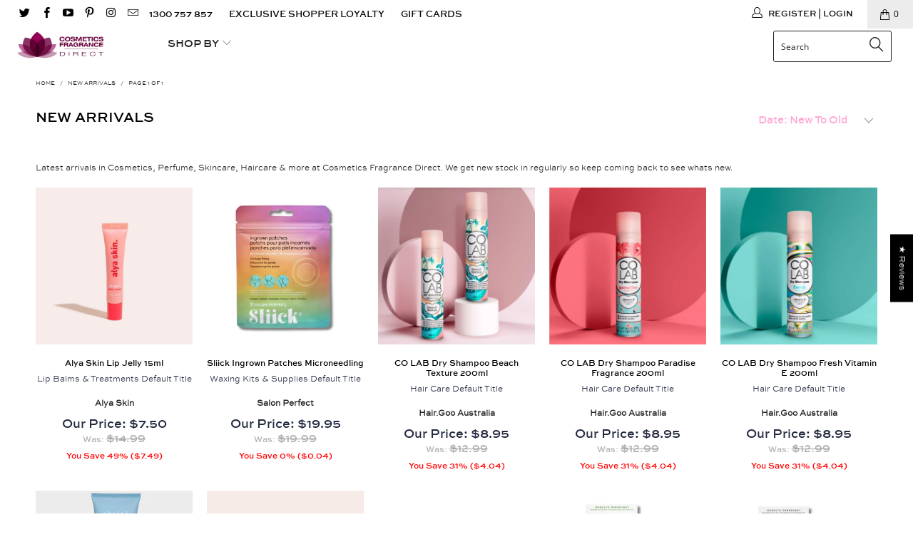

--- FILE ---
content_type: application/javascript; charset=utf-8
request_url: https://searchanise-ef84.kxcdn.com/preload_data.5J9v9G5i0d.js
body_size: 13641
content:
window.Searchanise.preloadedSuggestions=['women’s perfume','jean paul gaultier','mens fragrances','nail polish','victoria secret','ulta3 nail polish','body mist','essence cosmetics','victoria secret body mist','skin care','ariana grande','chupa chups','jean paul','ulta3 lipstick','marc jacobs','hugo boss','gift set','tom ford','bespoke london','tutti delices','britney spears','issey miyake','calvin klein','paco rabanne','l\'oreal foundation','elizabeth and james','body spray','shower gel','mens perfume','ted baker','dior sauvage','victorias secret','dolce and gabbana','lip gloss','jean paul gaultier mens','jimmy choo','maine beach','mont blanc','make up brushes','stronger with you','vanilla perfume','juicy couture','black opium','giorgio armani','carolina herrera','armaf club de nuit','malizia uomo','mor marshmallow','hand cream','ralph lauren','estee lauder','miss dior','one million','elizabeth arden','makeup brushes','versace eros','bearded chap','reb cosmetics','victoria\'s secret','eye shadow','katy perry','roberto cavalli','hand wash','lip liner','fragrance for men','perfume womens','perfume set','club de nuit','david beckham','essie nail polish','body lotion','men’s perfume','nina ricci','azzaro men','so body mist','jean paul gaultier le male','ulta3 nail','afnan 9pm','gift sets','gift set perfume','essie gel','body wash','bvlgari men','make up brush','solinotes vanille','valentino born in roma','natio gift set','vera wang','perfume mini set','butt naked','lip balm','iconic london','mens fragrance','essence nail','butt naked body','yves saint','miss so','sally hansen','natio set','narciso rodriguez','dolce and gabbana the one','si giorgio armani','nautica voyage','armani code','gucci flora','mens cologne','yves saint laurent','essence lip gloss','essence cosmectics','bvlgari perfume','si perfume','christian dior','azzaro the most wanted','deodorant spray','swiss arabian','matte lipstick','cool water','pink sugar','after shave','david beckham the essence','victoria’s secret','taylor swift','the bearded chap','jo malone','oscar de la renta','mens aftershave','calvin klien','red door','sol de janeiro','marc jacobs daisy','make up remover','lash princess','roller ball','angel perfume','jean paul gaultier le beau','anna sui','opi nail-polish','my burberry black','ultra lipstick','victorias secret candied bare vanilla','bulgari omni','gucci guilty','gift pack','valentino uomo','dahlia divin givenchy','prada infusions','tommy girl','parfums de marly','kim kardashian','acqua di gio','prada luna rossa','parfume intense','kate spade','nail aid','paris hilton','hello kitty','fire and ice','matt lipstick set','creed aventus','calvin klein eternity','azzaro most wanted','loreal lipstick','le male','elie saab','rock and ruddle','solinotes vanilla eau de parfum','thin lizzy','davidoff cool water','mens body wash','ulta3 matte lipstick','maybelline foundation','agent provocateur','cosmo designs','chanel madamoiselle','sydney swans','pour homme','roll on perfume','the aromatherapy co','billie goat','unboxed perfume','stronger with you intensely eau de parfum','men fragrances','lattafa perfumes','spice bomb','aqua di gio','organik botanik','dolce & gabbana','elizabeth taylor','gucci rush','le beau','bb cream','bottega veneta','bubble bath','compact mirror','essence mascara','mont blanc legend','prada paradoxe','foundation primer','guess perfume','dr v','ck one','michael kors','mini perfume','bleu de chanel','dolce and gabbano light blue','versace dylan','ulta3 lip glaze','giorgio armani si','night cream','chanel bleu de chanel','mor diffuser','good girl','loreal infallible','rock & ruddle','men’s gift pack','sarah jessica parker','eau de parfum mens-fragrance','the ordinary','one direction','clarins hydraquench','face primer','sabrina carpenter','ysl perfume','bare vanilla','coco chanel','georgio beverley hills','guess purfume','red earth','daisy dream','face mask','emporio armani','natio lipstick','beard oil','coach man','cosmetic bag','solinotes musk','salvatore ferragamo','body scrub','pragrance for men set','ariana grande cloud','setting spray','women’s body fragrance','versace 50ml','dior poison','nail enamel','loose powder','natio mens','dkny woman','armaf club de nuit for women 105ml','brightening skin','peach blossom','ultra 3 lipstick','garnier micellar','hugo boss the absolute','jean paul gaultier le male elixir','7th heaven','fragrance set','grande’s perfume','estiara miss cute','foundation brush','eyebrow pencil','the blanc solinotes','perfume oil','essence lipstick','hair shampoo','viktor and rolf','gucci bloom','eye liner','perfume gift set','billie eilish','secret vanilla','marc jacobs perfect','chanel no 5','bvlgari omnia','prada candy','guess bella','natio soap','ysl libre','tester available','solinotes magnolia','organik botanik shower gel','chloe signature','guerlain samsara','silver scent','ardell nail addict','elizabeth james','natio focus','coach floral','mini set','ulta3 eye shadow','paul smith','solinotes fig tree flower eau de parfum','philosophy shower gel','lady million','makeup brushes set','cosmetic brushes','victoia secret','dry shampoo','mineral makeup','jimmy choo flash','mariah carey','paul gaultier','maybelline lipstick','main beach','hugo boss the scent','scented candle','rose gold','billie goat soap','jimmy choo perfume','man perfume','nude by nature','lipsticks pink','pleasures by estee lauder','nail color','roller ball perfume','chloe narcisse','maybelline superstay 24 hour foundation','eye cream','eye makeup remover','hair oil','hair mist','revlon colorstay','reed diffuser','natural refreshing foaming cleanser','lily of the valley','eau de parfum','mont blanc explorer','the one','sarah jessica parker covert','ted baker polly','beard wash','jimmy choo perfume set','mens gift set','velvet petals','l\'oreal paris','revlon nail','essie nail','juliette has a gun','bright crystal','tom ford oud wood','rihanna perfume','victoria\'s secret body mist','bon bon','good kind pure','deodorant woman','john paul gaultier','lip oil','kenneth cole','body powder','ck cologne','chrome azzaro','burberry her eau de parfum','ulta 3 lipstick','strong women perfume','hair straightener','so unique','marc jacob','the essence david beckham','marc jacobs decadence','natio gift pack','light blue','solinotes rose','body mists','make up','hair conditioner','ulta3 matte','essence lipliner','brush sets','beyonce heat','dior homme','foot cream','wood and wood','exagerate lip liner','hugo boss the scent absolute','anti aging','mans perfume','solinotes fig','maison margela','l’oréal paris','armaf club de nuit intense man','loreal true minerals','champs elysee','body mist vanilla','estee lauder pleasures','mini fragrance women','chanel womens perfume','ted lapidus','sweet tooth','mens fragrances by','hugo boss gift set','youth dew','compact powder','drakkar noir','armaf men','bon bons','natio hand wash','magnetic lashes','polo blue','pleasures estee lauder','loreal face cream','face masks','perfumed body lotion','la vie','gravite particle','natio eye shadow','lip stain','daisy love','arden green tea','la vie est belle','revlon powder','loreal foundation','milton lloyd','givenchy l\'interdit eau de toilette','bobby pins','hugo boss bottled parfum','jacques bogart','clive christian','blu atlas','l’oréal matte lipstick','girl of now','viva la juicy','ed hardy','paco rabanne one million','nail polish kit','jessica simpson','gel couture','elizabeth arden green tea','my way','karl lagerfeld','pink beauty','clinique cleanser','nail file','hair brush','jasmine perfume','can can paris hilton\'s','makeup set','ardell brow','armaf untold','coco chanel mademoiselle','mr burberry','burts bee','hand soap','lolita lempicka','e face','always red','jackson miles','beard care','clinique aromatics','roll on','dope skin co','makeup brush','dior savage','diesel otb wild','taylor swift wonder struck','deodorant stick men','calvin klein eternity for men','victoria’s secret body mist','dior mini','van cleef','primer elf','tom ford extreme','victoria secret mist','dior sauvage elixir','white diamonds','ted baker perfume','ysl y','essence gel polish','first perfume','ballet rose','viktor & rolf spicebomb extreme edp','men’s fragrances','azzaro wanted','coco mademoiselle','mens body spray','blanc solinotes jasmine','versace pour homme','playboy body mist','le male elixir','sauvage dior','polo ralph lauren','john varvatos','mor marshmallow perfume','kouros aftershave','david beckha','malizia deodorant','tiffany and co','nirvana rose','nrl fragrance','solinote paris','one million mens','sydney roosters','nail polish remover','essence eyeshadow','elizabeth arden red','armani si','mon paris','ultra3 nailpolish','perfume atomiser','womens perfume','glow primer','sally hansen miracle gel duo','clinique happy for men','cleansing bar','adidas 3in1','mod vanilla','ulta 3 nail polish','lips gloss','rasasi hawas for him','lash serum','lash princess essence','essence makeup','the only one','woman s fragrances','lipstick liquid','le violet','ck eternity','maybelline city bronzer','so eau de parfum 30ml','tommy bahama','jean paul gauliter','for men','allure homme sport','for women','facial moisturiser','3 nail polish','rimmel nail polish','olympea paco rabanne','make up kit','lolita lèmpicka','sally hansen gel','prada infusions rose','heat styling','born in roma','versace eros flame','eye mask','women\'s fragrances','hair dye','intense man','chupa chups body mist','ultra 3 lipstick plum velvet','eye lashes','yves perfume','ralph women','essence long-lasting','natio rosewater','perfumes for men','loreal lip stick','yves saint laurent paris','amazing grace pure','essence lip liner','space jam','ultra male','private show','men\'s miniature set','hermes terre de','l\'oreal age perfect radiant serum foundation','kay ali','garnier wash','essence mascara waterproof','black dragon','solinotes van','giorgio armani my way','intesa pour homme','my way parfum','cosmopolitan perfume','ysl y edp','james bond','shower gel women jimmy choo','guess bella vita','mix bar','prada black','bourjois foundation','joop jump','the essence','ariana grande set','guess seductive','lip plumper','dich sang việt','maybelline dream radiant liquid hydrating foundation','stronger with you intensely','mini fragrance set','trussardi luomo','joy perfume','nail set','riri crush','essence lip','mens shower gel','bath and body works','dolce & gabbana the one','vitamin c','ck one set','lancôme la vie est','calvin klein euphoria','hand lotion','maison francis','discovery set','chanel chance','jon paul gaultier','marc jacob daisy','solinotes vanilla','mac foundation','euphoria blossom','solin notes','viktor rolf','solinotes mire','hugo boss the scent 50 ml','womens secret','burt bees','perfume set male','versace edt','wild musk by coty','natio men','david off','soli notes','valeur absolue','top coat','flowerbomb 100ml','flower perfume','dolche and gabanna','byredo mojave ghost','oscar de la renta bella','white tea','revlon perfume','makeup gift set','burberry goddess','15ml mugler','1 million lucky','dolce& gabbana','ariana grande vanilla','elizabeth arden shower gel','eye brows','arab perfumes','ferragamo signorina','cristiano ronaldo','ulta3 eyeliner','l\'oréal color riche lipstick','grenade solinotes','daisy so fresh','camouflage concealer','mega woman','l\'oreal rouge signature matte lipstick','lacoste challenge','versace by versace','eva bag','clean reserve','nail polish green','fifth avenue','paco robanne','ulta3 moisturising lipstick','reb lipstick','paw paw','maybelline eyeshadow','paris perfume','l\'oreal mens','men skincare-gift-set','adidas deodorant','salt and stone','spicebomb extreme','travel perfume','adidas body wash','stella mccartney','calvin klein men\'s','bobby pin','ariana grande cloud intense','natio cosmetics','victoria secret rush mist 250ml','brush cleaner','daisy gift set','ulta brow','after hours perfume','ulta3 lipstick 040','clarins cleansing','opium for men','gres cabochard','acqua di gio parfum','ford mustang','l’oréal infaillible','oval brush','essence foundation','city lips clear','designer brands fragrance','christian dior dolce vita','hugo boss womans','winnie the pooh perfume','set nail','essie express dry','eye pencil','chanel allire','babe power missguided','nail press','dream radiant liquid','skincare gift set','maybelline instant age rewind eraser multi-use concealer','mystic waters estiara forr men','natio sunscreen','usher aftershave','diesel mens','revlon lipstick','zolo woman','paco rabanne olympea gift set','green tea','versace dylan blue','ulta3 lip gloss','foundation stick','edt set','daisy 20ml','on eau d perfume','sweet tooth sabrina','reuzel pomade','fahrenheit eau','hair ties','ultra 3 nail polish','lancôme miracle','q and a','red velvet','false lashes','fragrance for women','natio wild ranges','aromatheraphy co','alpha h','makeup sets','black xs','arians grande','giorgia armani','mont blanc legend spirit','blue stratus','natio mascara','mens aqua','bvlgari man wood essence','whisky edt','chanel no.5','dylan blue','ulta purple nail polish','tabac original','pure papaya','nail polish mud','nation blusher rouge glow','versace vanitas','yara tous','denim after shave original','ariana grande gift set','color riche','donna karan women perfumes','reebok gift packs','natio eyeshadow','clinique happy','versace kit','ulta3 polish','grenade pomegranate by solinotes','face glow','cool water intense','revlon longwear foundation nude','mont blanc presence','antonia bandaras','hands of hope','amazing grace','hipnotic possion','jennifer aniston','kate spade in full bloom','musk for her','giogio armani mens oerfumes','bentley for men','britney spears private show','milton llyod','rhianna rebel','beauty blender','gift packs','men fragrence','ulta3 get glossy','cacharel eden','jasmine perfum','la vie est belle gift packs','rochas byzance','armaf club','jimmy choo illicit','arome ambiance handcream','reb cosmetics lipstick','very valentino edp','dylan versace','store locations','sally hansen xtreme','abercrombie and fitch','bvlgari man','l\'oreal mens anti ageing trio','db frangnance','shiseido energy','natio aftershave','paloma picasso','unicorn cosmetics','womens deoderant pack','lancome bb cream','revlon colourstay','gucci envy','adrell nails','elizabeth arden white tea','matte lipstick 172','jean paul gaulier','59 sol de janeiro','le male le parfum','sally hansen gel nail polish','joop absolute','womens fragrance','road trip','libre perfume','hair dryer','drake at noir','luminous gold','wanted by night','essence extreme shine volume lipgloss','victor & rolf','van arpel first','miniature set','maria carey dreams','musk oil','coffee scrub','brittney spears','burberry blush','blood orange','aqua kiss','body tools','lash tints','armani frofumo','natio spirit','blood orange diffuser','shaving foam','calvin klein euphoria women\'s','maybelline urban cover foundation','maybelline conceal','geogi omarni','loreal sensitive','bella vita','men hair','tea rose','paco rabanne olympea','antiperspirant men','deodorant stick','l\'oreal color riche lipsticks','versace gift set','loreal colour riche','essence nail-polishes','shampoo and conditioner','ysl myself','rimmel lipstick','ralph lauren romance','aeropostale blushing','francisco rodriguez','mad potion','essence eyebrow','cherry blossom','paco rabanne pour homme','victoria\'s secret mist','d & g edp','cleansing balm','armani stronger','purse spray','loreal paris','coloured hair','jean paul gaultier scandal','garnier vitamin c','shock in scent police perfume','katy perry killer queen','nude rose','pink lipstick','self tanning','loreal color riche satin','makeup kit','georgio armani si','nirvana bourbon','dior lipstick','press on','essence soft contouring lip liner','x bond','paco rab','maybelline fit me','dolce gabbana light blue','narcisco rodriguez','mercedes benz club black','jimmy choo floral','9pm afnan','hugo boss man','louis vuitton','pure poison','armaf ventana','gold perfume','georgio armany wings','creed wind flower','lou lou','yves saint laurent black opium','men’s opium gift pack','forever vera','china glaze','cream eyeshadow','estee lauder sensuous','hydrating mask','happy men','coco channel','tom ford tobacco.vanille','safari for men','sheer beauty','scandal men','loreal primer','burberry her intense','l\'oreal men','8 hour cream','arden 5th avenue','andrea face bleach','liquid found','elle ysl','revlon liquid lipstick','intense sliver','memo paris','victoria secrets','bondi sands','colour baked','nicki minaj','fleurique rose','solinotes ylang','ck enternity','burberry hero','lattafa asad','vanity mirror','the aromatherapy','hair clips','diesel only the brave','playboy gift set','jean paul le beau','essence hydra matte lipstick','mud gel rosette','victorias secret vanilla','plumping lip-gloss','intense matte','channell eu tendre','eli saab','cream blush','mens gift sets','yves saint laurent y for men eau de parfum 100ml','bobby brown','essence nail gel','jimmy choo man ice','women’s gift','armaf odysses','si intense','revlon pink happiness','style parfum','gucci dolce','l\'oreal men expert','my burberry','solinotes white','garnier bb cream','dior mens','bvulgari par foome','rush lotion','gift sets perfume','zadig & volatire','burberry touch','armaf club de nuit intense men','joop femme','reb collection','maybelline superstay','lanvin eclat','gel nail colour','flavia parfum','nude bb cream','jimmy choo man aqua','cotton candy','cedarwood aftershave','max factor','versace man','mac lip glass','definitly maybe','ysl deoderant','prada lorange','givenchy mens','magnetic eyelashes','burberry weekend women','make up glasses','playboy mist','azzaro the wanted','burberry brit','lolita lemoicka','bourjois lipliner','essence disney','anais anais','bvlgari rose','pastel skies','flash jimmy choo','elizabeth and james nirvan','marc jacobs eau de parfum','mega man','hand soap pump','calvin klein woman','estee lauder white linen','sweet like candy','ulta3 longwear matte lip cream','jean paul gaultier divine','miracle gel','l\'oreal serum','wings by giorgi armany','curly hair','essence gel nail polish','longwear lipsticks','essence cosmetics lip','ari ariana grande','ariana pink','intesa unisex','chloe love','maybeline foundation','sabrina carptner','gucci bamboo','ultra l','essence 16h','essence lip balm','acid green','glow reb','coconut body-mist','solinotes musc','red lipstick','aqua di gio giorgio armani','kakadu plum','pure grace','brown mascara','georgie armani si','david beckham instinct','jarrah honey','dolly parton','tobacco oud','ralphs club','guess los angeles 1981','parfum bow','natio men pack','cuticle c','women’s sweet perfumes','beyoncé heat','david beckham essence','gel look nail colour','cf perfumes brisbane phone number','mark jacobs','lash mascara','plump lips','mugler alien','ultra 3 nail','white musk','thierry mulger parfum','thierry mugler','valentino born in roma gift set','eternity fragrance for wonen','hypnotic passion','ulta3 base','mor marshmallow perfumes','l\'oreal gift pack','dolce vita','hugo boss for women','essence lipgloss','essence gel','ted baker floret mia','ysl women','body kouros','ted baker polly perfume','victorias secret body mist','red pearl','maybelline ink','moisturising cream','ariana grande cloud pink','raw cosmetics','so body spray','ariana grande mod vanilla','colour corrector','sea salt spray','brow gel','thierry mulger aura','burberry women','versace eros parfum','jean paul gaultier le male le parfum intense','victoria seceret','mor rosa noir','hair curl','aromatherapy co','victoria secret mists','draw the line','melbourne storm','diesel men parfum','ultra nail','beard chap','maine beach kakadu plum','neroli and bergamot','the unnamed','davidoff sea rose','mud nail polish','cc creams','giorgio armani man','double trouble mascara','made to measure','jovan musk','eternity aqua','natio facial','ulta3 green magic','beauty sponge','karma by lush','calvein klein','versace purple','issye miyake eau cedre','maybelline fit me foundation stick','solinotes paris rose perfume for women','loreal lip plump','delta goodrem','matrix biolage','nail hardener','vera wang princess perfume','valentno donna','vanille solinotes 50ml','ralph purfume','this is him','rimmel liquid lipstick','mac lipstickrd','maine beach lavender','perfume white','mco beauty','d & g the only one','nume wand attachment','bvlgari aqva','hd blur','hugo boss marine','euphoria intense','loreal true match','blue nail polish','green magic','tangelo twist','so unique vanilla candy','beautifull by elizabeth arden','armani perfume','solinotes tonka','joop homme','jo maline','armani acqua','ulta3 second skin','charcoal eye','d & g','mary-kate and ashley','swiss ar','flannel flower','loreal cell renewal serum','maybelline maybelline dream satin liq fdn 22 true','yellow diamond','g & m cream','candy love','opi polish','ultra nails','maybelline precise brow pencil blonde','nail care','sandlewood for her','john paul','versace 100ml','worth je reviens','liquid eye makeup','guerlain mon','hypnotic poison dior','peel off','le reve','pregnancy products','vanilla fields','derby clubhouse','natio restore','l\'oréal age perfect serum foundation rose beige','issy mi','concealer duo','designer brands','mud lip gloss','maybelline face powder','revlon gold','trussardi my scent eau de toilette 100ml','ariana grande pink','cupid cologne','the bearded chap military spec deodorant lemon myrtle 50ml × 1','gucci fleur','billie elish','polo black','rimmel nail','easy miyake','dior sauvqge','her eau de parfum','polo black edt','flora by gucci','natio candle','semi matte 21','rose eau de parfum','florabotanica balenciago','gentleman givenchy','garnier facial wash','ultra3 lipstick','ariana grande god is a woman','japanese honeysuckle','code she','victoria’s secret bombshell','maybelline maybelline dream satin liq fd','bodytools eyelashes','lano everywhere cream','so kiss me','tutti delices barbe a papa eau de toilette 50ml','jean paul gaultiet','malizia bon bons','curling wand 32mm','victoria secret pure seduction','georgia armani si','you and i','white satin','dope skin','mud gel','hollister vanilla cream for women','whipped vanilla','prada luna','strawberry perfume','clinque aromatics','ma griffe','victoria secret vanilla','invictus platinum','ultra matte','bergamot and rose mask','u lip','fix it','adidas after shave','la vie est belle en rose happiness shot','ameer al oud','essence cranberry','red earth line','le labo','hand & nail cream','roberto cavali paradiso azzuro','hypnotic poison','perfume floral lavender','sentir spring allure','bath gel','ulta lipstick','polo red','calvin klein air women','essence spice','plain glass perfume spray bottle','sunscreen stick beige','solinotes ylang-ylang','issey miyake peony','tan luxe','natio essential oils','cleansing milk','natio spirit hemp','calvin truth','mor hand-cream','signature plumping gloss','clean classic','30ml clinique ml cresm','pure seduction','giardini di toscana bianca latte','bobbi brown','obsession for men','lip cream','club de nuit imperiale','revlon shampoo','textured hairspray','french grey','invictus victory','5 brush set','individual lashes for','angel 100ml','tous bear perfume','zadig gift set','cherry punk','eau de parfum giftset','hyaluronic sunscreen stick','l\'oreal foundation matte','nume wand','in love with you','hair conditioner available','angels share','miu miu','versace versace eros','coach platinum','heiress bling','l\'oreal magic cc anti-redness','chanel blue','parfums de marley','ck free edt','solinotes cotton','valentino uomo born','compac t powder for oily skin','oscar a renta','rose goldea','sea fragrance','bye bye','chanel coco perfume','nightmare before','moschino toy 2','liquid eyeshadow','vanilla musk','du nuit','georgio armani attitude','just for women','1 millon royal','pop085 lipstick','cleansing wipes','p\'ure papayacare','native australian','green nail-polishes','paco rabanne lucky','truth edp','ariana perfume','la mer','shupa chups','feel good summer','roberto cavalli paradiso','estee lauder advance night repair','moo goo','van cleef & arpels in new york','coach wild rose','victoria secret perfune','be delicious','ulta3 nail polsih','versace 200ml','polo black by ralph lauren','solinotes orange','si amarni','a drop d\'issey','ariana grande mini','ulta3 lipstick sandalwood','joop absolute perfume 120','full cover foundation','guess body mist','body cream','modern muse','daisy eau so fresh','ted baker official stockist','purple fusion','thomas black','matt blanc','skin tint','issey miyake intense','maine beach products','vanilla roll','nail aid keratin 3 day growth','fantasy fragrance','brow like a boss','2 in 1 base coat','honey by marc jacobs','daisy ever','essence gel liner','chanel blu','mor soap','gel nail','victorias secre','lip stick maybelline','elizabeth arden after five','nail-aid 8 in 1','georgio armani','la vie est belle en rose','solinotes paris','maybelline fit ne','reb cosmetics coral reef','flowerbomb ruby','amber oil','solinotes tea','black brown mascara','de la','valentino donna','lipstick flutter','victoria secret body spray','the most wanted','thermal brush','bespoke gin and citrus woods','ulta3 forever fawn liostick','body lotion victoria\'s','ulta 3 get glossy','elie saab girl','natio handwashing','so perfume','essence blush','essence mattifying','ted baker mia','mor peony','kate spade sparkle','hairbrushes offer','sandlewood perfume','flowerbomb ruby orchid','four pack','brow precise','face wash','magnolia bliss','versace eors','coconut and water flower','lycian wax','lip plumping gloss','libre intense ysl','neroli amara','nirvana white','la coste perfume','exstatic balmain','iconic london multi glow','dewy finish','nail kit','karl lagerfeld bois de vã©tiver eau de toilette 100ml × 1','coffee glow','winnie the pooh','eros flame','blow out brush','loreal worth it','tom ford noir extreme','lotion jimmy choo','amarni code','million lucky','magic retouch','nivea deep','blue eyeshadow','natio eyeliner','white nirvana','travel spray','so sinful','calvin klein women','yves laurent','daisy jacobs','ultra lipstick plum','poeme lancome','loreal paris color riche','nirvana and james','versace by versace edt','pink spice','versace men','maybelline 16hr powder','thin lizzy concealer','brown eyeliner','roberrto cavalli','true match foundation 3n','angel edp','solinotes cherry','so kiss','essence sponge','mens new','essence darkening drops','lipstick mattee ink','good pure','loreal paris queen mono','aromatherapy co peony','first eau de toilette','rodriguez narciso','jennifer lopez','hand sanitizer','dunhill icon','diesel tattoo','azzaro wanted by night','the hand balm','marc jacobs daisy love eau so sweet','gucci men\'s','ralph lauren blue','so scandal','calvin klein etermity aqua','rosehip oil','ted baker cu','givenchy l\'interdit','maybelline powder the','burberry her','essie gel couture','jean paul gaultier elexir','perfection red','tiger lily','ulta lip','solinotes oranger','simply belle','finish spray','natio hand cream','pressed powder ulta3','make up remover cream','jean-paul gautier','vanilla perfumed','nude by nature powder','maybelline tattoo studio','cr7 game on','blue bottle','clear lipgloss','makeup belt','rose rush','jean patou','womens body wash','victoria\'s rush body mist','je reviens','maybelline dream radiant liquid','goat soap','private collection','loreal true match minerals','hair shine','miss dior 50ml','clinique facial wash','face powder','dkny be delicious','the one dolce','shea butter','oscar de renta','hot couture','ultra 3 soft brown','la carven','givenchy women','malizia shower gel','calvin klein summer','aramis aftershave','love perfume','rush victoria\'s','pure papayacare','emporio armani she','chanel madamosielle','jean paul haultier','hugo boss bottled night','gel envy','flavia mega woman','travel set','kenzo flower','make up remove liquid','the heat group','hugo boss orang','loreal cell renewal','mor sweet treats','black jaguar','ted baker sweet treat','yves saint elle','aeropostale 4 x','ja dore','hair rollers','revlon brow creator','mor body cream','glow paradise balm in lipstick','chanel coco mademoiselle intense','essence fixing spray','scandal for him','armageddon gift box','sukin night cream','press on nails','seductive fragrance','by estee lauder','yves saint laurent libre','finishing powder','urban cover','glitter polish','silver scent pure','ulta3 brow pencil','montblanc explorer','solinotes orange blossom','rock ruddle','self tan','paco rabanne olympea solar','matt clay','renta oscar','dream matte mousse','ulta3 mascara','floral street','ulta3 lip pencil','naughty remix','tom ford velvet orchid','cosmo design','hands of','diesel aftershave','the game','luminous powder','magie noire','dior purfume','organic deodorant','dolce rose','garnier sensitive','ysl paris','mugler angel','for me','loreal liquid lipstick','on make up','mor renew','alaia paris','hair lightniner','lanolin lanolips','marcjacobs daisy','bella blanca','wild ranges','cosmetic brush','black opium le parfum','sean john','face brush','ulta3 lipstick berry','lip mask','mascara essence','versace mini','lip plump','coach after shave','maybelline superstay 24 2-step liquid lipstick forever chestnut 1.8ml','raw lip gloss','white diamonds night','nude magique bb cream','miracle gel top coat','sculpt it your way','back scrubber','gold skin care','eye shadow palette','master conceal','glow balm','garnier bb','carven havane','vistorias secret','first edt','instinct gift','mercedez benz','issy miake','clinique lipstuck','dry oil spray','ultra nail polish','liquid eye liner','ulta lip liner','the brillant game','essence multitask concealer','reckon powder','first by van cleef','loreal set','nume 19mm wand','tinted lip','make up palette','whisky silver','nail polish pink','marc jacobs 20ml','joop home wild','mon guerlain','butt naked body the empress gift pack','bvlgari goldea','acqua di gioia','skin body was','donna karan delicious night','loreal mineral foundation','azzaro most wanted parfum','tom ford tabaccco','bondi sand','raww cosmetics','opium lotion','elizabeth arden jasmine','can yaman','tiffany & co sheer','hugo deep red','vera wang room spray','super cool','givenchy dahlia divin','boss night','cosmetics coral reef lipstick','natio mens-skincare','sally hansen xtreme golden xtreme','persona cosmetics','katy perry\'s indi','age perfect night','playboy mist fragrance','lash paradise','guess bella vita edp 100ml gift set pouch 3 piece set','maybelline tattoo','jil sander','mirage ferrera','shawn mendes','vera wang forever','lash sensational sky high mascara','fruit tingle','tabac soap','giogrio armani','haloween man x','b rich','felce azzurra perfume','l\'oreal true match powder 2.n vanilla','dolce the one perfume','knowing eau','tamango by leonard','impulse is','body mist juicy','elixabeth and james','christian dior addict 100ml','spellbound yves saint laurnt','men aftershave moisturiser','hello kitty 14ml','burberrry the weekend','ibiza so','mui mui','flower flannal','lust for sun','revlon photoready','andrea bleach cream for face','bon parfume','bespoke london womens','arden beauty','exfoliating back scrubber','jean paul gaultier ultra male','princess of','chanel gabrielle','estee lauder make up','beyonce perfume','nail gift set','joop wild','hair gel','lab boost','last million','destiny delta','loreal con cealer','deva curl','ulta3 nail polish freesia','hair straightener spray','iconic london silk glow duo','kylie minogue','ultra 3 077 coco lipstick','chanel fragrances','women\'s secret exotic love','allure homme','cloud 9 arriana grande','elizabeth arden powder','ariana grande body mist 236ml','mens sandalwood','l\'oreal paris infaillible gel automatic','soft amber','essie expressie quick dry','les infusion','ulta3 velvet rose','essence lip 04','creed flower','prada luna rossa ocean eau de toilette','libre intense','paco robane','lily white nail','jimmy choo man','essence fix it like a boss','body victoria s','cream powder','c l u b','lady millions','xmas pud','poem fragrance','l’oréal true match','narciso rodrigues','you perfume','elle saab','rabanne fame','paris fragrance','brisbane lions','vanilla and amber bespoke','kim kardash','flower pencil','jennifer lopez glow','cream bronzer','rayhaan imperia','dior rose','fit me','ulta3 lipstick brown sugar','beautiful elizabeth arden','maybelline fit me concealer','brow pomade','club denuit','it\'s a 10','make up bags','victory rolf','nectar body wash','i want choo','armani you','lanvin arpege','philosophy pure grace','isabella rossellini,s','polo blqck','de marly','il makiage','ulta3 kajal eyliner','fresh faced','acqua di guo','juciy couture perduema','kayali vanilla 28','just cavalli by roberto cavalli','good girl legere','maybelline super stay foundation','anti age eraser','maybelline stay put','aqua di parma','l\'oreal paris infaillible','dream perfume','calvin klein one','good girl dazzling garden','jean paul gaultier male','cream perfume','brow dye','guerlain la petite robe noir','l’oréal powder','club de nuit intense','ysl opium perfume','kit on','beach bag accessories','roverto cavalli','dior addict 100ml','natio foundation','dolce and gabbana the oneedp','boby brown','miami blossom','hydro hero','vanilla 100ml edp','britney spears vip','paddle brush','candy fragrance','spice it up','grey flannel','prime collection','nail polos','gucci guilty for women eau de toilette','domce and gabbana the one','beyonce heat kissed','gift set eros by versace','jean paul gaultier le beau 75ml','revlon kris','le the','ults3005green magic','lemon myrtle','maybeline dream','paradise balm','night serum','rich perfume','multi use concealer','lorealage perfect day','loreal golden beige','liquid blush','ombre leather','velvet rose','one size beauty','ulta 3 micro brow pencil','le parfum','kilian angel share','juicy gold','georgie armani','la vie est belke','kevin murphy','mor body scrub','spears curious','mor perfume oil','givenchy gentlemen','sexy orchid','michael bubble','vlentino pink perfume','ozko magnifying flip lens makeup glasses','we love','zen shishadoo','eternity woman','rollerball 10ml','youth foundation','sally hansen miracle gel','chi chi','revlon new complexion one-step compact','stella mccart','i love','bon party','perfume sets','molton brown','ulta3 the og','l\'oreal age perfect serum foundation','skin regimen','bvlgari blv','je paul gaultier le male elixir','bodytools professional tweezers gold','natio perfume','hello kitty spray','aromatherapy collection','dolce and gabbana garden','eyeshadow creme','fahrenheit dior','body tooks','ulta3 hello brow','rose perfume','eyeliner bourjois','maison crivelli','essence this is me 05','complexion natural beige','loreal mascara','brow stain','lanvin arpege eau de parfum','boss number 1','l\'oréal paris bb c\'est magic cream','opi bubble bath','fairy dust','spiced pear','justin bieber','30ml edt','sol de hsnerio','givincy eaudemorielle','portrait of a lady','fresh cream','naomi cmapbel','love her','mor makeup bag','ulta 3 matte sandalwood','ds and durga','homme eau de toilette','rain essence by bvlgari','issey miyake sport','cuppa chups','bvlgari mam','chloe set','chloe nomade','ralph lauren ralph','ellie saab','hundred silent ways','l\'oréal men expert','timeless lipstick','baxter of','marc jacobs daisy love','pour femme','ck perfume','natio rose lipstick','for children','juicy sucre','cleansing oil','sally hansen insta-dri nail polish travelling light','fragrance sets','de janeiro','juliet tree','l\'oreal paris infaillible taupe','bon bonz','coral lipstick','nail polish french','juicy couture i am juicy couture','one direcrion','victoiria secret','salvatore ferragamo signorina in fiore','ange ou deon','absolutely fabulous','night xs','black body','matcha solinotes','nail ser','24 far ourg','chupa chups body mists','stash sjp','mascara waterproof','raisin the bar','no jasmine','intens foam','burberry summer','le nale','dolce and gabbano','women’s perfume vanilla','matte nail polish','oil perfume','go to','jardins fe bagatel','salt and','brow soap','cool waters','essence draw the line','wild stone ultra sensual','empire australia','versace eros pour femme eau','paris edp','16hr powder','loreal rose creme','yara pink','go to skin','burberry godess','the billion','liquid foundation','hilary duff with love','ck women','hilton heiress','with intensely','ultra3 matte plum lipstick','this is me','fragrance mist','loreal glow paradise','issey miyake wood & wood intense edp','clinique eye','natio mascara brown','superstay liquid lipstick','chanel coco madamemoiselle','clarins lipstick','brush soapy','ralph polo red','midnight fan','natio lip','ahava toner','calvin klein my euphoria','paco rabanneolympea','ligurian honey','made to sparkle','essence nail cuticle o','midnight bloom','face cream','cloe narcise','de nuit','reb cosmetics pressed foundation','l\'oréal color riche lipstick 463','age perfect spf','bvlgari mon jasmine noir','revlon colorstay foundation','firming age revive classic iviry','top gun','mens fragrances safari','gucci rush 75mls','dedcool xtra milk','jean paul gaultier le male le beau','hermes un jardin sur le eau de','pure papaya care','lip gloss clear','mor marshamallow','mont blanc presence dune','mens frangrance','ma vie','bobby pins black','authentic night','ulta3 sahara','coconut kiss','ulta 3 green','white tea wild rose','hair brushes','true match','nude beige','and light blue','nail hard','cheek blush','essence stay all day','men gift packs','solinotes cherry blossom','zara red temptation','versace yellow','rock and ruddle love birds','cosmetic brands','maybelline mineral powder','rose creme','natio eau','coconut palm','club deep','australian cream','le labo 13','clevin klein','lip balm nivea','ocean dream','l’oréal brown','buff beauty','essence lash princess false lash effect','beyond forever','crystal noir','makeup sponge','bella rosa','city beauty','co oke','viva la juicy noir','magnetic hugo boss','valentino valentina pink eau de parfum','essence soft contouring','ashley musk','extreme bad boy','burberry london for men','bottled infinite','delicious night','nose pack','loreal hair','marc jacobs dec','rose solinotes','foundation mousse','brown eye liner','beyonce rise','red lip liner','dual perfection','maybelline instant age rewind','make up organiser','bad boy cobaly','clear base nail polish','black cs','lanvin modern princess','mens aftershave sets','strawberry icecream','one dance','gucci gardenia','forget me not','tom ford tobacco vanille','bare lipstick','musc noir rose','roshay posay','rolf flowerbomb','l\'oreal hair','black brew','toiletry bag','raww cosmetics poet pink','gucci lipstick','loreal eyeliner','black affigato','narciso for him','iconic london multi glow sahara','black eyeliner','ariana grande roll on','nume love wins','versace pour femme eau de parfum','men gift','velvet petals candied','essence what a brow pen','lancome miracle','silver sent','maybelline powder','thank u next','car fragrances','sboy for him','max factor powder','coco chanel no 5','valentino men','ulta3 89 lipstick','bon parfum','gorgio armani','mini perfume set','playboy body most','true caramel maybelline','tuck3r browne','ariana grande cloud body mist 236ml'];

--- FILE ---
content_type: application/javascript
request_url: https://cfdirect.com.au/apps/sap/1768588845/api/2/WV0aWNzLWZyYWdyYW5jZS1kaXJlY3QubXlzaG9waWZ5LmNvbQ==Y29zb.js
body_size: 7394
content:
window.tdfEventHub.TriggerEventOnce('data_app2',{"offers":{"1":{"131716":{"id":131716,"trigger":{"segment_ids":[4039,4040],"pos_on":true},"product_groups":[{"type_id":2,"ids":[4868068638772,6882870886452,7621535334452,7260196601908,7736941314100]}],"message":"Exclusive Shopper Club Price","discount":{"type_id":2,"value":10},"label":"Club Price"},"131721":{"id":131721,"trigger":{},"product_groups":[{"type_id":3,"ids":[6635011309620,6635198119988,6842971390004,6906374979636,6906407878708,6795110645812,6795109892148,4868068638772,6631144456244,6563722788916,6563722657844,6819764371508,7260196601908,6718327947316,7621535334452,6929396432948,6929390501940,6929392795700,6718629543988,6701169049652,6552474648628,6701154828340,6882870886452,4656832086068,7066047021108,7066063437876,7066052788276,7254102638644,7661400227892,7595086512180,7594856874036,7254111846452,7736941314100,7736315510836,7600380280884,7594878173236,7661393608756,7594863198260,7736319082548,7736316985396,7736314986548,7736312463412,7661399572532,7509066252340,7739463991348,7737016942644,7736311316532,7736310628404,7633375494196,7632950820916,7632948265012,7632945020980,7632936927284,7629552713780]}],"message":"Club Price available. Sign in and save! Join our \u003cb\u003eExclusive Shopper\u003c/b\u003e Loyalty Club.","discount":{"type_id":0,"value":null},"label":"Club Price"},"131802":{"id":131802,"trigger":{"segment_ids":[4040,4039],"pos_on":true,"lids":[31655526452]},"product_groups":[{"type_id":2,"ids":[6635198119988,6795109892148,6906374979636,6842971390004,6906407878708,6635011309620]}],"message":"Exclusive Shopper Club Price","discount":{"type_id":2,"value":5},"label":"Club Price "},"131803":{"id":131803,"trigger":{"segment_ids":[4040,4039],"pos_on":true},"product_groups":[{"type_id":2,"ids":[6631144456244,6819764371508,6563722657844,6795110645812,6563722788916,7509066252340]}],"message":"Exclusive Shopper Club Price","discount":{"type_id":2,"value":2},"label":"Club Price"},"131974":{"id":131974,"trigger":{"segment_ids":[4040,4039]},"product_groups":[{"type_id":2,"ids":[7066047021108,7066052788276,7594863198260,7594856874036,7595086512180,7066063437876,7594878173236]}],"message":"Exclusive Shopper Club Price","discount":{"type_id":2,"value":1},"label":"Club Price"},"134800":{"id":134800,"trigger":{"segment_ids":[4040,4039]},"product_groups":[{"type_id":3,"ids":[6718327947316,6718629543988,6701169049652,6701154828340,4656832086068]}],"message":"Exclusive Shopper Club Price","discount":{"type_id":2,"value":0.5},"label":"Club Price"},"134801":{"id":134801,"trigger":{"segment_ids":[4040,4039]},"product_groups":[{"type_id":3,"ids":[7737016942644,7633375494196,7632950820916,7632948265012,7632945020980,7632936927284,7629552713780]}],"message":"Exclusive Shopper Club Price","discount":{"type_id":2,"value":10},"label":"Club Price"},"135909":{"id":135909,"trigger":{"segment_ids":[4040,4039]},"product_groups":[{"type_id":3,"ids":[7739463991348]}],"message":"Exclusive Shopper Club Price","discount":{"type_id":2,"value":2.5},"label":"Club Price"},"135919":{"id":135919,"trigger":{"segment_ids":[4039,4040]},"product_groups":[{"type_id":3,"ids":[7661400227892,7661393608756,7661399572532]}],"message":"Exclusive Shopper Club Price","discount":{"type_id":2,"value":3},"label":"Club Price"},"137381":{"id":137381,"trigger":{},"product_groups":[{"type_id":3,"ids":[6635011309620,6635198119988,6842971390004,6906374979636,6906407878708,6795109892148]}],"message":"Club Price \u0026 Bundles available. Sign in and save! Join our \u003cb\u003eExclusive Shopper\u003c/b\u003e Loyalty Club,","discount":{"type_id":0,"value":null},"label":"Club Bundle"},"137558":{"id":137558,"trigger":{"segment_ids":[4040,4039]},"product_groups":[{"type_id":3,"ids":[7736315510836,7736319082548,7736316985396,7736314986548,7736312463412,7736311316532,7736310628404]}],"message":"Club Price","discount":{"type_id":2,"value":1},"label":"Club Price"},"137611":{"id":137611,"trigger":{"segment_ids":[4040,4039]},"product_groups":[{"type_id":3,"ids":[6929396432948,6929390501940,6929392795700,7254102638644,7254111846452,7739463991348]}],"message":"Exclusive Shopper Club Price","discount":{"type_id":2,"value":2},"label":"Club Price"},"139326":{"id":139326,"trigger":{"segment_ids":[4040,4039]},"product_groups":[{"type_id":3,"ids":[6552474648628]}],"message":"Exclusive Shopper Club Price","discount":{"type_id":2,"value":0.95},"label":"Club Price"}},"3":{"101645":{"id":101645,"trigger":{"segment_ids":[4040,4039],"pos_on":true,"label":"Hot Offer","iqb":true},"message":"Member Offer! Buy any 2 for $25","place_id":0,"display_id":5,"product_groups":[{"type_id":2,"ids":[6635198119988,6795109892148,6906374979636,6842971390004,6906407878708,6635011309620],"q":2}],"discount":{"type_id":7,"value":25}}}},"settings":{"10":{},"11":{"c_cs":"@media screen and (max-width: 798px) { #tdf_bar{ margin-top:90px !important; } } .tdf_bar_btn button { line-height: 24px !important; } .tdf_bar_content { height: auto !important; } .tdf_bar_mm { display: block !important; text-align: center !important; } @media screen and (max-width: 600px) { .tdf_countdown, .tdf_bar_btn button{ font-size:12px !important; } } #tdf_wholesale{ margin-top: 0 !important; padding-top: 0 !important; } #tdf_sale_widget .tdf_price_sales .tdf_money { font-size: 25px !important; font-weight: bold !important; }"},"2":{"coa":3,"no_mobile":true},"3":{"coa":3,"per_page":10},"4":{"no_mobile":true,"m_slot":5,"d_slot":5,"use_default":2,"countdown_d":6,"countdown_h":23,"countdown_m":45,"countdown_type":1,"countdown_start_m":7,"countdown_start_d":20},"6":{"extra_scopes":"write_price_rules,read_discounts,write_discounts,read_markets,unauthenticated_read_product_listings,write_customers,read_inventory,read_locations,write_app_proxy","d_mode":2,"sale_place_id":1,"discount_widget":true,"mini_dwidget_off":true,"ribbon_place_id":5,"enable_checkout_code":true,"coa":0,"enable_gift_popup":true,"qv_widget_off":true},"7":{"js":"data.settings[4].text_bar = 1;\ndata.settings[6].y_cpa = 1;\njQuery('.purchase-details').after('\u003cnoscript class=\"tdfPlaceWholesale\"\u003e\u003c/noscript\u003e');\njQuery('.product-info__price').after('\u003cs class=\"tdfPlaceSale\"\u003e\u003c/s\u003e');\nif (window.location.href.indexOf('/cart') != -1) {\nsetTimeout(function() {\nif (!nfec.store.control.Get('gif')) {\njQuery('#tdf_discount_widget .tdf_gift_title').first().trigger('click');\n}\n}, 830);\n}\ndata.settings[2].up_secl = 20;\nsl9.label.cstF = function($a, product, variant, message) {\nif (variant \u0026\u0026 variant.discountable \u0026\u0026 [1,2,7].indexOf(variant.discountable.discount_type) \u003e -1 \u0026\u0026 variant.display_old_price()) {\nvar price = nfec.util.tpl.ToCurrency(variant.display_price());\n$a.closest('.card--product').find('.price__default').html('\u003cspan class=\"price__current tdf_price_sales\"\u003e' + price + '\u003c/span\u003e\u003cs class=\"price__was price__was--supercents\"\u003e ' + sl9.nfec.util.tpl.ToCurrency(variant.display_old_price()) + '\u003c/s\u003e').css('display','block');\n}\nreturn false;\n};\nsl9.label.cstFI = function($a, $img) {\nif ($a.hasClass('media')) {\n$img = $a;\n}\nreturn $img;\n};\n","id":14469,"pub_domain":"cfdirect.com.au","key":"8c90deb842ebf00abb3451c0137fbb50","currency":"AUD","currency_format":"${{amount}}","timezone_offset":10},"8":{"add":"Add to cart","add_all":"Add selected to cart","added":"added","added_successfully":"Added successfully","apply":"Apply","buy_quantity":"Buy {quantity}","cart":"Cart","cart_discount":"cart discount","cart_discount_code":"Discount code","cart_rec":"Cart recommendation","cart_total":"Cart total","checkout":"Checkout","continue_checkout":"Continue to checkout","continue_shopping":"Continue shopping","copied":"Copied","copy":"Copy","discount":"discount","discount_cal_at_checkout":"Discounts calculated at checkout","email_no_match_code":"Customer information does not meet the requirements for the discount code","explore":"Explore","free_gift":"free gift or click below to select other gifts","free_ship":"free shipping","includes":"includes","input_discount_code":"Gift card or discount code","invalid_code":"Unable to find a valid discount matching the code entered","item":"item","items":"items","lo_earn":"You can earn points for every purchase","lo_have":"You have {point}","lo_hi":"Hi {customer.name}","lo_join":"Join us to earn rewards today","lo_point":"point","lo_points":"points","lo_redeem":"Redeem","lo_reward_view":"View all our rewards \u003e\u003e","lo_signin":"Log in","lo_signup":"Sign up","lo_welcome":"Welcome to our Loyalty Program","m_country":"","m_custom":"","m_lang":"","m_lang_on":"","more":"More","no_thank":"No thanks","off":"Off","product_details":"View full product details","quantity":"Quantity","replace":"Replace","ribbon_price":"ribbon_price","sale":"Sale","select_for_bundle":"Add to bundle","select_free_gift":"Select free gift","select_other_option":"Please select other options","sold_out":"Sold out","total_price":"Total price","view_cart":"View cart","wholesale_discount":"Discount","wholesale_gift":"Free","wholesale_quantity":"Quantity","you_added":"You added","you_replaced":"Replaced successfully!","you_save":"Save","your_discount":"Your discount","your_price":"Your price"},"9":{"btn_bg_c":"#ffa9d6","btn_txt_c":"#ffffff","discount_bg_c":"#ffa9d6","explore_bg_c":"#ffa9d6","explore_txt_c":"#ffffff","p_bg_c":"#ffffff","p_btn_bg_2_c":"#ffa9d6","p_btn_bg_3_c":"#000000","p_btn_bg_c":"#ffa9d6","p_btn_bg_lite_c":"#d4d6e4","p_btn_txt_2_c":"#ffffff","p_btn_txt_3_c":"#ffffff","p_btn_txt_c":"#ffffff","p_btn_txt_lite_c":"#637381","p_discount_bg_c":"#ffa9d6","p_header_bg_c":"#ffa9d6","p_header_txt_bold_c":"#ffffff","p_header_txt_c":"#ffa9d6","p_header_txt_lite_c":"#e8e8e8","p_txt_bold_c":"#000000","p_txt_c":"#000000","p_txt_info_c":"#ffa9d6","p_txt_lite_c":"#000000","table_h_bg_c":"#ffa9d6","table_h_txt_c":"#ffa9d6","theme_type_id":"1","txt_bold_c":"#ffa9d6","txt_c":"#050505","txt_info_c":"#ffa9d6"}},"products":{"4656832086068":{"i":4656832086068,"t":"Ulta3 Longwear Matte Lip Cream - Dark Dream","h":"ulta3liquidlipstickdarkdreams","p":"s/files/1/2285/7567/files/ulta3-longwear-matte-lip-cream-dark-dream-397024.jpg","v":[{"i":32276279001140,"x":"Default Title","a":7.95,"b":8.5}]},"4868068638772":{"i":4868068638772,"t":"ARMAF Club De Nuit Sillage Eau de Parfum 105ml","h":"armafclubdenuitsilageeaudeparfum105ml","p":"s/files/1/2285/7567/files/armaf-club-de-nuit-sillage-eau-de-parfum-105ml-596011.jpg","v":[{"i":33083332329524,"x":"Default Title","a":69.95,"b":69.99}]},"6552474648628":{"i":6552474648628,"t":"Body Kiss Bath Sponge Assorted Colours","h":"bodytoolsbodykissfuschiasponge","p":"s/files/1/2285/7567/files/body-kiss-bath-sponge-assorted-colours-210185.jpg","v":[{"i":39311060959284,"x":"Default Title","a":2.95,"b":2.95}]},"6563722657844":{"i":6563722657844,"t":"Solinotes Paris Tiare Flower Eau De Toilette Rollerball 10ml","h":"solinotes-tiare-flower-rollerball-eau-de-parfum-10ml","p":"s/files/1/2285/7567/files/solinotes-paris-tiare-flower-eau-de-toilette-rollerball-10ml-246615.jpg","v":[{"i":39352239456308,"x":"Default Title","a":9.95,"b":12.95}]},"6563722788916":{"i":6563722788916,"t":"Solinotes Paris Yuzu Rollerball Eau De Parfum 10ml","h":"solinotes-yuzu-rollerball-eau-de-parfum-10ml","p":"s/files/1/2285/7567/files/solinotes-paris-yuzu-rollerball-eau-de-parfum-10ml-716765.jpg","v":[{"i":39352239620148,"x":"Default Title","a":9.95,"b":12.95}]},"6631144456244":{"i":6631144456244,"t":"Solinotes Paris Fig Tree Flower Fleur de Figuier Eau De Parfum Rollerball 10ml","h":"solinotes-fig-tree-flower-eau-de-parfum-rollerball-10ml","p":"s/files/1/2285/7567/files/solinotes-paris-fig-tree-flower-fleur-de-figuier-eau-de-parfum-rollerball-10ml-969476.jpg","v":[{"i":39616472449076,"x":"Default Title","a":9.95,"b":12.95}]},"6635011309620":{"i":6635011309620,"t":"Solinotes Paris The Blanc Eau De Parfum 50ml","h":"solinotes-white-tea-eau-de-parfum-50ml","p":"s/files/1/2285/7567/files/solinotes-paris-the-blanc-eau-de-parfum-50ml-531994.jpg","v":[{"i":39638814523444,"x":"Default Title","a":19.95,"b":24.95}]},"6635198119988":{"i":6635198119988,"t":"Solinotes Paris Jasmin Eau De Parfum 50ml","h":"solinotes-jasmin-eau-de-parfum-50ml","p":"s/files/1/2285/7567/files/solinotes-paris-jasmin-eau-de-parfum-50ml-600721.jpg","v":[{"i":39639642996788,"x":"Default Title","a":19.95,"b":24.95}]},"6701154828340":{"i":6701154828340,"t":"Ulta3 Moisturising Lipstick 008 Onyx","h":"ulta3-moist-ls-008-onyx","p":"s/files/1/2285/7567/files/ulta3-moisturising-lipstick-008-onyx-726589.jpg","v":[{"i":39838867521588,"x":"Default Title","a":5.5,"b":5.5}]},"6701169049652":{"i":6701169049652,"t":"Ulta3 Matte Lipstick 82 Pure","h":"ulta3-matte-ls-82-pure","p":"s/files/1/2285/7567/files/ulta3-matte-lipstick-82-pure-603677.jpg","v":[{"i":39838927847476,"x":"Default Title","a":5.5,"b":5.5}]},"6718327947316":{"i":6718327947316,"t":"Ulta3 Moisturising Lipstick 020 Caramel Kiss","h":"ulta3-moist-lipstick-020-caramel-kiss","p":"s/files/1/2285/7567/files/ulta3-moisturising-lipstick-020-caramel-kiss-670485.jpg","v":[{"i":39919567503412,"x":"Default Title","a":5.5,"b":5.5}]},"6718629543988":{"i":6718629543988,"t":"Ulta3 Moisturising Lipstick 78 Rush","h":"ulta3-moist-ls-78-rush","p":"s/files/1/2285/7567/files/ulta3-moisturising-lipstick-78-rush-549936.jpg","v":[{"i":39920909680692,"x":"Default Title","a":5.5,"b":5.5}]},"6795109892148":{"i":6795109892148,"t":"Solinotes Paris Tiare Flower Eau De Parfum 50ml","h":"solinotes-tiare-flower-eau-de-parfum-50ml","p":"s/files/1/2285/7567/files/solinotes-paris-tiare-flower-eau-de-parfum-50ml-153462.jpg","v":[{"i":40155226898484,"x":"Default Title","a":19.95,"b":24.95}]},"6795110645812":{"i":6795110645812,"t":"Solinotes Paris Rose Eau de Parfum Rollerball 10ml","h":"solinotes-rose-eau-de-parfum-rollerball-10ml","p":"s/files/1/2285/7567/files/solinotes-paris-rose-eau-de-parfum-rollerball-10ml-376095.jpg","v":[{"i":40155230306356,"x":"Default Title","a":9.95,"b":12.95}]},"6819764371508":{"i":6819764371508,"t":"Solinotes Paris Oranger Eau De Parfum Rollerball 10ml","h":"solinotes-oranger-orange-blossom-eau-de-parfum-rollerball-10ml","p":"s/files/1/2285/7567/files/solinotes-paris-oranger-eau-de-parfum-rollerball-10ml-827523.jpg","v":[{"i":40248722915380,"x":"Default Title","a":9.95,"b":12.95}]},"6842971390004":{"i":6842971390004,"t":"Solinotes Paris Amande Eau De Parfum 50ml","h":"solinotes-amande-eau-de-parfum-50ml","p":"s/files/1/2285/7567/files/solinotes-paris-amande-eau-de-parfum-50ml-792848.jpg","v":[{"i":40343013589044,"x":"Default Title","a":19.95,"b":24.95}]},"6882870886452":{"i":6882870886452,"t":"ARMAF Club De Nuit Woman Eau de Parfum 200ml","h":"armaf-club-de-nuit-woman-eau-de-parfum-200ml","p":"s/files/1/2285/7567/files/armaf-club-de-nuit-woman-eau-de-parfum-200ml-242265.jpg","v":[{"i":40486287671348,"x":"Default Title","a":89.95,"b":89.99}]},"6906374979636":{"i":6906374979636,"t":"Solinotes Paris Yuzu Eau De Parfum 50ml","h":"solinotes-yuzu-eau-de-parfum-50ml","p":"s/files/1/2285/7567/files/solinotes-paris-yuzu-eau-de-parfum-50ml-495380.jpg","v":[{"i":40564125106228,"x":"Default Title","a":19.95,"b":24.95}]},"6906407878708":{"i":6906407878708,"t":"Solinotes Paris Fluer D'Oranger Eau De Parfum 50ml","h":"solinotes-orange-blossom-eau-de-parfum-50ml","p":"s/files/1/2285/7567/files/solinotes-paris-fluer-doranger-eau-de-parfum-50ml-613917.jpg","v":[{"i":40564188119092,"x":"Default Title","a":19.95,"b":24.95}]},"6929390501940":{"i":6929390501940,"t":"Chupa Chups Coconut Crush Scented Body Mist 200ml","h":"chupa-chups-coconut-crush-scented-body-mist-200ml","p":"s/files/1/2285/7567/files/chupa-chups-coconut-crush-scented-body-mist-200ml-726012.jpg","v":[{"i":40624596484148,"x":"Default Title","a":9.95,"b":12.95}]},"6929392795700":{"i":6929392795700,"t":"Chupa Chups Ripe Raspberry Body Mist 200ml – Sweet Fruity Scent, Long-Lasting Freshness","h":"chupa-chups-ripe-raspberry-scented-body-mist-200ml","p":"s/files/1/2285/7567/files/chupa-chups-ripe-raspberry-scented-body-mist-200ml.jpg","v":[{"i":40624600809524,"x":"Default Title","a":9.95,"b":12.95}]},"6929396432948":{"i":6929396432948,"t":"Chupa Chups Gorgeous Grape Scented Body Mist 200ml","h":"chupa-chups-gorgeous-grape-scented-body-mist-200ml","p":"s/files/1/2285/7567/files/chupa-chups-gorgeous-grape-scented-body-mist-200ml-786041.jpg","v":[{"i":40624609624116,"x":"Default Title","a":9.95,"b":12.95}]},"7066047021108":{"i":7066047021108,"t":"Malizia Bon Bons Happiness Eau De Toilette 50ml","h":"malizia-bon-bons-happiness-eau-de-toilette-50ml","p":"s/files/1/2285/7567/files/malizia-bon-bons-happiness-eau-de-toilette-50ml-302913.jpg","v":[{"i":40997278449716,"x":"Default Title","a":9.95,"b":9.99}]},"7066052788276":{"i":7066052788276,"t":"Malizia Bon Bons Oxygen Bubble Eau De Toilette 50ml","h":"malizia-bon-bons-oxygen-bubble-eau-de-toilette-50ml","p":"s/files/1/2285/7567/files/malizia-bon-bons-oxygen-bubble-eau-de-toilette-50ml-975493.jpg","v":[{"i":40997303975988,"x":"Default Title","a":9.95,"b":9.99}]},"7066063437876":{"i":7066063437876,"t":"Malizia Bon Bons Butterfly Eau De Toilette 50ml","h":"malizia-bon-bons-butterfly-eau-de-toilette-50ml","p":"s/files/1/2285/7567/files/malizia-bon-bons-butterfly-eau-de-toilette-50ml-878750.jpg","v":[{"i":40997348442164,"x":"Default Title","a":9.95,"b":9.99}]},"7254102638644":{"i":7254102638644,"t":"Chupa Chups Strawberry \u0026 Cream Dream Scented Body Mist 200ml","h":"chupa-chups-strawberry-cream-dream-scented-body-mist-200ml","p":"s/files/1/2285/7567/files/chupa-chups-strawberry-cream-dream-scented-body-mist-200ml-905638.jpg","v":[{"i":42336829243444,"x":"Default Title","a":9.95,"b":12.95}]},"7254111846452":{"i":7254111846452,"t":"Chupa Chups Wonderful Watermelon Scented Body Mist 200ml","h":"chupa-chups-wonderful-watermelon-scented-body-mist-200ml","p":"s/files/1/2285/7567/files/chupa-chups-wonderful-watermelon-scented-body-mist-200ml-514309.jpg","v":[{"i":42336843038772,"x":"Default Title","a":9.95,"b":12.95}]},"7260196601908":{"i":7260196601908,"t":"EVA Waterproof Beach Bag Medium","h":"eva-everyday-beach-bag-medium","p":"s/files/1/2285/7567/files/EVAEverydayBeachBagMedium-exhibit03.jpg","v":[{"i":42405816696884,"x":"hot pink","a":39.95,"b":89.95},{"i":42405816729652,"x":"fire brick","a":39.95,"b":89.95},{"i":44492908560436,"x":"orange","a":39.95,"b":89.95},{"i":44492908625972,"x":"rebecca purple","a":39.95,"b":89.95},{"i":44492908658740,"x":"yellow","a":39.95,"b":89.95},{"i":44492908691508,"x":"lime green","a":39.95,"b":89.95},{"i":44492908724276,"x":"sky blue","a":39.95,"b":89.95},{"i":44492908757044,"x":"midnight blue","a":39.95,"b":89.95},{"i":45357783810100,"x":"mistyrose","a":39.95,"b":89.95},{"i":45357783842868,"x":"green","a":39.95,"b":89.95},{"i":45357783908404,"x":"medium blue","a":39.95,"b":89.95}]},"7509066252340":{"i":7509066252340,"t":"Malizia Bon Bons Exotic Twist Shampoo and Body Wash 500ml","h":"malizia-bon-bons-exotic-twist-shampoo-and-body-wash-500ml","p":"s/files/1/2285/7567/files/Malizia-Bon-Bons-Exotic-Twist-Shampoo-and-Body-Wash-500ml-front.jpg","v":[{"i":43951485386804,"x":"Default Title","a":9.95,"b":9.99}]},"7594856874036":{"i":7594856874036,"t":"Malizia Bon BonsLucky U Eau De Toilette 50ml","h":"malizia-bon-bons-lucky-u-eau-de-toilette-50ml","p":"s/files/1/2285/7567/files/MaliziaBonBon_sLuckyUEauDeToilette50ml_1.jpg","v":[{"i":44668820881460,"x":"Default Title","a":9.95,"b":9.99}]},"7594863198260":{"i":7594863198260,"t":"Malizia Bon Bons Miami Pan Eau De Toilette 50ml","h":"malizia-bon-bons-miami-pan-eau-de-toilette-50ml","p":"s/files/1/2285/7567/files/MaliziaBonBon_sMiamiPanEauDeToilette50ml_1.jpg","v":[{"i":44668856664116,"x":"Default Title","a":9.95,"b":9.99}]},"7594878173236":{"i":7594878173236,"t":"Malzia Bon Bons Minty Love Eau De Toilette 50ml","h":"malzia-bon-bons-minty-love-eau-de-toilette-50ml","p":"s/files/1/2285/7567/files/MalziaBonBon_sMintyLoveEauDeToilette50ml_1.jpg","v":[{"i":44669044326452,"x":"Default Title","a":9.95,"b":9.99}]},"7595086512180":{"i":7595086512180,"t":"Malizia Bon Bons Sweet Candy Eau De Toilette 50ml","h":"malizia-bon-bons-sweet-candy-eau-de-toilette-50ml","p":"s/files/1/2285/7567/files/MaliziaBonBon_sSweetCandyEauDeToilette50ml.jpg","v":[{"i":44670659887156,"x":"Default Title","a":9.95,"b":9.99}]},"7600380280884":{"i":7600380280884,"t":"Solinotes Paris Pomelo Eau De Parfum 50ml unboxed","h":"solinotes-paris-pomelo-eau-de-parfum-50ml-ex-shop-tester","p":"s/files/1/2285/7567/files/SolinotesParisPomeloEauDeParfum50mlEXSHOPTESTER.jpg","v":[{"i":44754140004404,"x":"Default Title","a":14.95,"b":19.95}],"no":true},"7621535334452":{"i":7621535334452,"t":"EVA Waterproof Beach Bag Extra Large","h":"x-large-waterproof-eva-beach-bag-sand-free","p":"s/files/1/2285/7567/files/EVAEverydayBeachBagbig-exhibit02.jpg","v":[{"i":45022585880628,"x":"orange","a":59.95,"b":159.95},{"i":45022585946164,"x":"fire brick","a":59.95,"b":159.95},{"i":45022586077236,"x":"light green","a":59.95,"b":159.95},{"i":45022586110004,"x":"violet","a":59.95,"b":159.95},{"i":45022586142772,"x":"rebecca purple","a":59.95,"b":159.95},{"i":45022586175540,"x":"darkcyan","a":59.95,"b":159.95},{"i":45022586208308,"x":"sky blue","a":59.95,"b":159.95},{"i":45022586241076,"x":"medium blue","a":59.95,"b":159.95},{"i":45022586273844,"x":"midnight blue","a":59.95,"b":159.95}]},"7629552713780":{"i":7629552713780,"t":"ARMAF Miss Armaf Mystique Eau de Parfum 100ml","h":"armaf-miss-armaf-mystique-eau-de-parfum-100ml","p":"s/files/1/2285/7567/files/ARMAFMissArmafMystiqueEaudeParfum100ml.jpg","v":[{"i":45042675744820,"x":"Default Title","a":59.95,"b":69.99}]},"7632936927284":{"i":7632936927284,"t":"ARMAF Miss Armaf Attitude Eau de Parfum 100ml","h":"armaf-miss-armaf-attitude-eau-de-parfum-100ml","p":"s/files/1/2285/7567/files/ARMAFMissArmafAttitudeEaudeParfum100ml.jpg","v":[{"i":45051473690676,"x":"Default Title","a":59.95,"b":69.99}]},"7632945020980":{"i":7632945020980,"t":"ARMAF Miss Armaf Grandeur Eau de Parfum 100ml","h":"armaf-miss-armaf-grandeur-eau-de-parfum-100ml","p":"s/files/1/2285/7567/files/ARMAFMissArmafGrandeurEaudeParfum100ml.jpg","v":[{"i":45051492958260,"x":"Default Title","a":59.95,"b":69.99}]},"7632948265012":{"i":7632948265012,"t":"ARMAF Miss Armaf Catwalk Eau de Parfum 100ml","h":"armaf-miss-armaf-catwalk-eau-de-parfum-100ml","p":"s/files/1/2285/7567/files/ARMAFMissArmafCatwalkEaudeParfum100ml.jpg","v":[{"i":45051502592052,"x":"Default Title","a":59.95,"b":69.99}]},"7632950820916":{"i":7632950820916,"t":"ARMAF Miss Armaf Magnifiq Eau de Parfum 100ml","h":"armaf-miss-armaf-magnifiq-eau-de-parfum-100ml","p":"s/files/1/2285/7567/files/ARMAFMissArmafMagnifiqEaudeParfum100ml.jpg","v":[{"i":45051506032692,"x":"Default Title","a":59.95,"b":69.99}]},"7633375494196":{"i":7633375494196,"t":"ARMAF Miss Armaf Dazzling Eau de Parfum 100ml","h":"armaf-miss-armaf-dazzling-eau-de-parfum-100ml","p":"s/files/1/2285/7567/files/ARMAFMissArmafDazzlingEaudeParfum100ml.jpg","v":[{"i":45052852928564,"x":"Default Title","a":59.95,"b":69.99}]},"7661393608756":{"i":7661393608756,"t":"Aoura London Midnight Passion Eau De Parfum 100ml","h":"aoura-london-eau-de-parfum-midnight-passion-100ml","p":"s/files/1/2285/7567/files/AouraLondonEauDeParfum_2.jpg","v":[{"i":45455035367476,"x":"Default Title","a":22.95,"b":26.95}]},"7661399572532":{"i":7661399572532,"t":"Aoura London Love Rush Eau De Parfum 100ml","h":"aoura-london-eau-de-parfum-love-rush-100ml","p":"s/files/1/2285/7567/files/Aoura_London_Eau_De_Parfum_12.jpg","v":[{"i":45455253110836,"x":"Default Title","a":22.95,"b":26.95}]},"7661400227892":{"i":7661400227892,"t":"Aoura London Pretty Woman Eau De Parfum 100ml","h":"aoura-london-eau-de-parfum-pretty-woman-100ml","p":"s/files/1/2285/7567/files/Aoura_London_Eau_De_Parfum_8.jpg","v":[{"i":45455293906996,"x":"Default Title","a":22.95,"b":26.95}]},"7736310628404":{"i":7736310628404,"t":"Miss Kay Pool Party Eau De Parfum 25ml","h":"miss-kay-pool-party-eau-de-parfum-25ml","p":"s/files/1/2285/7567/files/MissKayPoolPartyEauDeParfum25ml_4.jpg","v":[{"i":45861850873908,"x":"Default Title","a":9.95,"b":9.99}]},"7736311316532":{"i":7736311316532,"t":"Miss Kay Boho Vibes Eau De Parfum 25ml","h":"miss-kay-boho-vibes-eau-de-parfum-25ml","p":"s/files/1/2285/7567/files/MissKayBohoVibesEauDeParfum25ml_4.jpg","v":[{"i":45861852250164,"x":"Default Title","a":9.95,"b":9.99}]},"7736312463412":{"i":7736312463412,"t":"Miss Kay Cutie Pie Eau De Parfum 25ml","h":"miss-kay-cutie-pie-eau-de-parfum-25ml","p":"s/files/1/2285/7567/files/MissKayCutiePieEauDeParfum25ml_4.jpg","v":[{"i":45861853462580,"x":"Default Title","a":9.95,"b":9.99}]},"7736314986548":{"i":7736314986548,"t":"Miss Kay Urban Love Eau De Parfum 25ml","h":"miss-kay-urban-love-eau-de-parfum-25ml","p":"s/files/1/2285/7567/files/MissKayUrbanLoveEauDeParfum25ml_4.jpg","v":[{"i":45861858279476,"x":"Default Title","a":9.95,"b":9.99}]},"7736315510836":{"i":7736315510836,"t":"Miss Kay Aloha Beaches Eau De Parfum 25ml","h":"miss-kay-aloha-beaches-eau-de-parfum-25ml","p":"s/files/1/2285/7567/files/MissKayAlohaBeachesEauDeParfum25ml.jpg","v":[{"i":45861859426356,"x":"Default Title","a":9.95,"b":9.99}]},"7736316985396":{"i":7736316985396,"t":"Miss Kay Blossom Bliss Eau De Parfum 25ml","h":"miss-kay-blossom-bliss-eau-de-parfum-25ml","p":"s/files/1/2285/7567/files/MissKayBlossomBlissEauDeParfum25ml_4.jpg","v":[{"i":45861862572084,"x":"Default Title","a":9.95,"b":9.99}]},"7736319082548":{"i":7736319082548,"t":"Miss Kay First Love Eau De Parfum 25ml","h":"miss-kay-queen-of-hearts-eau-de-parfum-25ml","p":"s/files/1/2285/7567/files/MissKayPirstLoveEauDeParfum25ml.jpg","v":[{"i":45861874368564,"x":"Default Title","a":9.95,"b":9.99}]},"7736941314100":{"i":7736941314100,"t":"Ted Baker Ag Silver Eau de Toilette 100ml - 100% Authentic Tester with Original Box","h":"ted-baker-ag-silver-eau-de-toilette-100ml-100-authentic-tester-with-original-box","p":"s/files/1/2285/7567/files/ted-baker-ag-silver-eau-de-toilette-100ml-936733.jpg","v":[{"i":45863333068852,"x":"Default Title","a":39.95,"b":59.95}]},"7737016942644":{"i":7737016942644,"t":"ARMAF Club De Nuit Precieux Extrait De Parfum 55ml","h":"armaf-club-de-nuit-precieux-extrait-de-parfum-55ml","p":"s/files/1/2285/7567/files/ARMAFClubDeNuitPrecieuxExtraitDeParfum55ml.jpg","v":[{"i":45864138244148,"x":"Default Title","a":89.95,"b":99.95}]},"7739463991348":{"i":7739463991348,"t":"Alya Skin Lip Jelly 15ml","h":"alya-skin-lip-jelly-15ml","p":"s/files/1/2285/7567/files/AlyaSkinLipJelly15ml_4.jpg","v":[{"i":45873620418612,"x":"Default Title","a":7.5,"b":14.99}]}},"product_ids":{},"schedules":{},"sgm":{"4039":{"id":4039,"t":1,"r":[{"column":1,"relation":47,"value":"Staff"}]},"4040":{"id":4040,"t":1,"r":[{"column":7,"relation":7,"value":"AU"}]},"4810":{"id":4810,"t":1,"r":[{"column":1,"relation":8,"value":"FBB"}]},"7243":{"id":7243,"t":2,"r":[{"column":1,"relation":8,"value":""}]}},"kwd":{},"ftr":{"thm":"nfec.themes = [{t:\"Canopy\",z:732,ca:\".cart-summary__subtotal\u003e.amount,.cart-subtotal\u003e.theme-money\",cr:function(){window.theme\u0026\u0026theme.updateCartSummaries\u0026\u0026theme.updateCartSummaries()},cs:function(){var t=function(){jQuery(\".qty-adjuster\").length||(nfec.thm.tc=1)};t(),nfec.event_hub.ListenTo(\"cart_updated\",function(c,e){setTimeout(t,300)})},tc:2,tx:\".qty-adjuster\",tv:\"data-line-item-id\"},{t:\"Turbo\",cc:\".cart_count\",tc:1,cs:function(){-1!=window.location.href.indexOf(\"/cart\")\u0026\u0026(nfec.platform.shopify.cart_handle.TriggerCart=function(o){(2==nfec.d_mode||o)\u0026\u0026nfec.lock.Ck(nfec.util.tool.Reload,20)})}},];nfec.thmxs = [{\"i\":120174936116,\"n\":\"Turbo\",\"ca\":\"div.subtotal\\u003ep.cart_subtotal.js-cart_subtotal\\u003espan.right\\u003espan.money:last,div.subtotal\\u003ep.cart_subtotal.js-cart_subtotal\\u003espan\\u003espan.right.tdf-cart-total-parent:last,p.cart_subtotal.js-cart_subtotal\\u003espan\\u003espan\\u003espan.right.tdf-cart-total-parent:last,ul\\u003eli.cart_subtotal.js-cart_subtotal\\u003espan.right\\u003espan.money:last\"},{\"i\":148013121588,\"n\":\"Canopy\",\"ca\":\"div.cart__items\\u003e#cart-summary\\u003ediv.flex.justify-between.items-center\\u003ep.mb-0.font-bold:last,div.cart-drawer__summary.relative\\u003ediv.flex.flex-wrap.justify-between.items-center.mb-4\\u003ediv.font-bold:last,#cart-items\\u003e#cart-live-region-text:last\"}];"},"kv":{"NotCombDsc":"0","ftoken":"30845f84d4ce5c35745b999945a4b2d2"},"rexy":{"tags":{},"product_types":{},"vendors":{},"collections":{},"products":[],"best":[1704918843444,3750700449844,4420486660148,4521028288564,4534131392564,3840093945908,3840254050356,1704923627572,1704912945204,3840073072692,4653225738292,1704885387316],"collection_products":{}}});

--- FILE ---
content_type: text/javascript
request_url: https://cdn.shopify.com/extensions/019bba91-c314-770d-85a1-b154f49c8504/customer-portal-261/assets/loader-CALc1eqy.js
body_size: -75
content:
const a={checkRegistrationForms:m,checkPagePlaceholders:l,loadAssets:r};function m(){window.frcp&&window.frcp.plugins.custom_forms&&window.frcp.customForms.settings.forms.registration&&document.querySelectorAll('form[action$="/account"], form[action*="/account?oseid="]').length!=0?r():n()}function l(){const o=window.frcp.customForms.settings.forms.page;[...document.querySelectorAll(".frcp-cf-container")].some(s=>{const e=s.dataset.formSlug;return o.find(i=>i.slug==e)})&&r()}function r(){c("script",{src:window.frcp.customForms.scriptUrl,type:"module",defer:!0,onerror:n}),c("link",{rel:"stylesheet",media:"all",href:window.frcp.customForms.cssUrl})}function c(o,t){const s=document.createElement(o);for(const e in t)s[e]=t[e];document.head.append(s)}function n(){document.body.style.setProperty("--frcp-customFormsHidden","visible")}export{a as c};
